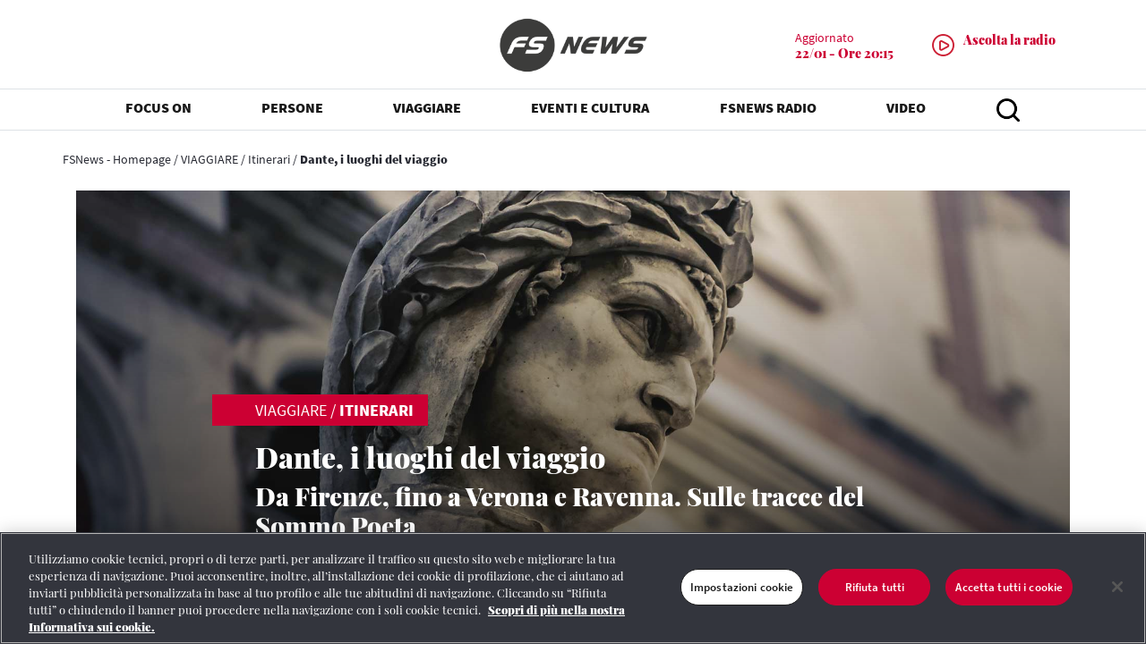

--- FILE ---
content_type: text/html; charset=UTF-8
request_url: https://www.fsnews.it/it/viaggiare/itinerari/dante-luoghi-viaggio-itinerario.html
body_size: 14185
content:
<!doctype html>
<html lang="it">
 <head>
  <meta http-equiv="Content-Security-Policy" content="default-src 'self' https://*.adobedc.net https://analytics.tiktok.com wss://*.lavoraconnoi.gruppofs.it https://*.vimeo.com https://vimeo.com https://*.spotify.com https://spotify.com wss://*.trenitalia.it https://*.adobe.com https://*.omniture.com https://*.gruppofs.it https://*.trenitalia.it http://*.ferroviedellostato.it https://*.ferroviedellostato.it https://*.fsitaliane.it http://*.fsitaliane.it https://*.rfi.it *.youtube.com https://moovitapp.com/napoli_e_campania-882/poi/it http://*.adobedtm.com https://*.demdex.net https://*.cookielaw.org https://*.ne-t.it https://*.onetrust.com https://*.serving-sys.com  https://*.akamaihd.net https://googletagmanager.com https://*.googletagmanager.com https://*.facebook.net https://*.facebook.com https://*.fburl.com https://fburl.com http://*.112.2o7.net https://*.d3.sc.omtrdc.net https://*.issuu.com https://*.quantcount.com https://*.quantserve.com https://unpkg.com https://*.unpkg.com https://*.google.com https://*.gstatic.com http://*.gstatic.com https://*.googleapis.com https://siteimproveanalytics.com https://*.siteimproveanalytics.com http://*.siteimproveanalytics.com http://siteimproveanalytics.com https://*.doubleclick.net https://static.xx.fbcdn.net https://*.fbcdn.net https://*.jsdelivr.net https://*.arcgis.com https://*.mycicero.it  https://*.licdn.com https://*.youtube-nocookie.com https://*.knightlab.com https://*.twitter.com https://*.instagram.com https://*.arcgisonline.com https://*.linkedin.com https://*.sc.omtrdc.net 'unsafe-inline' 'unsafe-eval' ; worker-src 'self' data: * blob: 'unsafe-inline' 'unsafe-eval' ; style-src 'self' data: * 'unsafe-inline' 'unsafe-eval'; style-src-elem 'self' data: * 'unsafe-inline' 'unsafe-eval'; img-src data: *  ; media-src https://*.fsitaliane.it https://fsitaliane.it https://*.railpost.it https://railpost.it ferroviedellostato.it *.ferroviedellostato.it https://*.fsnews.it https://*.rfi.it https://rfi.it ; script-src 'self' https://rum.hlx.page https://analytics.tiktok.com https://*.adobe.com https://chatbot.lavoraconnoi.gruppofs.it/lavoraconnoi-widget/assets/dist/oe-min.js https://*.gruppofs.it https://*.trenitalia.it https://*.adobe.com https://*.omniture.com http://*.ferroviedellostato.it https://*.ferroviedellostato.it https://*.fsitaliane.it http://*.fsitaliane.it *.youtube.com http://*.adobedtm.com https://*.demdex.net https://*.cookielaw.org https://*.onetrust.com https://*.serving-sys.com  https://*.akamaihd.net https://googletagmanager.com https://*.googletagmanager.com https://*.facebook.net https://*.facebook.com https://*.fburl.com https://fburl.com http://*.112.2o7.net https://*.d3.sc.omtrdc.net https://*.issuu.com https://*.quantcount.com https://*.quantserve.com https://unpkg.com https://*.unpkg.com https://*.google.com https://*.gstatic.com http://*.gstatic.com https://*.googleapis.com https://siteimproveanalytics.com https://*.siteimproveanalytics.com http://*.siteimproveanalytics.com http://siteimproveanalytics.com https://*.doubleclick.net https://static.xx.fbcdn.net https://*.fbcdn.net https://*.jsdelivr.net https://*.arcgis.com https://*.mycicero.it  https://*.licdn.com https://*.youtube-nocookie.com https://*.knightlab.com https://*.twitter.com https://*.instagram.com https://*.arcgisonline.com https://*.linkedin.com https://*.sc.omtrdc.net 'sha256-ztfZnr8TWrJqF20dAkAf6AjeoT4twnR+uTEH6wyd6N4=' 'sha256-NRnh0w59T/sc91oR7kVCfYPaRX0nBIrTrDmcc3EwPGs=' 'sha256-iqOPaRlwwgtNy7J3vh/+LSW9/QVdN+Fl+YfMS8+GcPo=' 'sha256-SpeHMrhswdpPg10jlF/l0rC4puAymsvowuwGcm5rzoI=' 'sha256-yf118OAfTHL5qBqWY73f02wuDwILqCT4xeuWh5e6qPU=' 'sha256-ShfMGXSlmuuHrtFpavMYHMwT39XqX+iRcD0zPDWtqA4=' 'sha256-rRMdkshZyJlCmDX27XnL7g3zXaxv7ei6Sg+yt4R3svU=' 'sha256-kbHtQyYDQKz4SWMQ8OHVol3EC0t3tHEJFPCSwNG9NxQ=' 'unsafe-hashes' 'sha256-h6KVPYg1SA+te0k+0gkFystpIj2pH1HaUJuKUXhOf/U=' 'sha256-flGbeQJkJMR43Bty80frEyfJ0B3CRYlzuv4mkMp9AW0=' 'sha256-qwCBdqx3FF45LYOSeH6ByQwlkqVLFZDYd5x0+VbA5Go=' 'sha256-+HanseYjSEP12Eh68FWt3UL+YBjU9OLymrCMDwioXZQ=' 'sha256-R1NqI+uV8PHY8Atu9UrEVTzAXQbdzkkmDat9yfCDKW0=' 'sha256-Se9D2hyE7DSzmKqrQ+jeutFoVZWWKXx1hunJ6COceb8=' 'sha256-3MMl0R8NjVLggOquOQY2Uebv56lkkO0oG/OP40sjS00=' 'unsafe-eval' ; font-src 'self' data: *"> 
  <meta charset="UTF-8"> 
  <meta name="viewport" content="width=device-width, initial-scale=1, shrink-to-fit=no"> 
  <!-- FAVICON --> 
  <script defer type="text/javascript" src="https://rum.hlx.page/.rum/@adobe/helix-rum-js@%5E2/dist/rum-standalone.js" data-routing="program=133664,environment=1313040,tier=publish"></script> 
  <link rel="icon" type="image/vnd.microsoft.icon" href="/etc.clientlibs/settings/wcm/designs/fs_news/clientlib-base-head/resources/images/favicon-180x180.png"> 
  <link rel="shortcut icon" type="image/vnd.microsoft.icon" href="/etc.clientlibs/settings/wcm/designs/fs_news/clientlib-base-head/resources/images/favicon-180x180.png"> 
  <link rel="apple-touch-icon-precomposed" href="/etc.clientlibs/settings/wcm/designs/fs_news/clientlib-base-head/resources/images/favicon-180x180.png"> 
  <meta name="msapplication-TileImage" content="/etc.clientlibs/settings/wcm/designs/fs_news/clientlib-base-head/resources/images/favicon-270x270.png"> 
  <meta name="description" content="Da Firenze al Casentino . Sulle tracce del Sommo Poeta. Prima parte
"> 
  <link rel="canonical" href="https://www.fsnews.it/it/viaggiare/itinerari/dante-luoghi-viaggio-itinerario.html"> 
  <!-- Google Tag Manager --> 
  <script>(function(w,d,s,l,i){w[l]=w[l]||[];w[l].push({'gtm.start':
new Date().getTime(),event:'gtm.js'});var f=d.getElementsByTagName(s)[0],
j=d.createElement(s),dl=l!='dataLayer'?'&l='+l:'';j.async=true;j.src=
'https://www.googletagmanager.com/gtm.js?id='+i+dl;f.parentNode.insertBefore(j,f);
})(window,document,'script','dataLayer','GTM-5VX9G4PP');</script> 
  <!-- End Google Tag Manager --> 
  <meta property="og:locale" content="it"> 
  <meta property="og:type" content="website"> 
  <meta property="og:title" content="Dante, i luoghi del viaggio"> 
  <meta property="og:image" content="https://www.fsnews.it/content/dam/fs_news/viaggiare/novembre/11_11_2020_durante_un_lungo_viaggio_apertura.jpg"> 
  <meta property="og:description" content="Da Firenze al Casentino . Sulle tracce del Sommo Poeta. Prima parte
"> 
  <meta property="og:url" content="https://www.fsnews.it/it/viaggiare/itinerari/dante-luoghi-viaggio-itinerario.html"> 
  <meta property="og:site_name" content="FS News"> 
  <meta name="twitter:card" content="summary_large_image"> 
  <meta name="twitter:image" content="https://www.fsnews.it/content/dam/fs_news/viaggiare/novembre/11_11_2020_durante_un_lungo_viaggio_apertura.jpg"> 
  <meta name="twitter:title" content="Dante, i luoghi del viaggio"> 
  <meta name="twitter:site" content="fsnews_it"> 
  <meta name="twitter:description" content="Da Firenze al Casentino . Sulle tracce del Sommo Poeta. Prima parte
"> 
  <title>Dante, i luoghi del viaggio</title> 
  <!-- Meta Pixel Code --> 
  <script>
    !function(f,b,e,v,n,t,s)
    {if(f.fbq)return;n=f.fbq=function(){n.callMethod?
        n.callMethod.apply(n,arguments):n.queue.push(arguments)};
        if(!f._fbq)f._fbq=n;n.push=n;n.loaded=!0;n.version='2.0';
        n.queue=[];t=b.createElement(e);t.async=!0;
        t.src=v;s=b.getElementsByTagName(e)[0];
        s.parentNode.insertBefore(t,s)}(window, document,'script',
        'https://connect.facebook.net/en_US/fbevents.js');
    fbq('init', '1509644419702477');
    fbq('track', 'PageView');
</script> 
  <noscript>
   &lt;img height="1" width="1" style="display:none" src="https://www.facebook.com/tr?id=1509644419702477&amp;amp;ev=PageView&amp;amp;noscript=1"&gt;
  </noscript> 
  <!-- End Meta Pixel Code --> 
  <link rel="stylesheet" href="https://use.fontawesome.com/releases/v5.8.2/css/all.css" integrity="sha384-oS3vJWv+0UjzBfQzYUhtDYW+Pj2yciDJxpsK1OYPAYjqT085Qq/1cq5FLXAZQ7Ay" crossorigin="anonymous"> 
  <link rel="stylesheet" href="/etc.clientlibs/settings/wcm/designs/fs_news/clientlib-base-head.lc-8c916541c9c5aae90615588f0a4daa2b-lc.min.css" type="text/css"> 
  <link rel="stylesheet" href="/etc.clientlibs/settings/wcm/designs/fs_news/clientlib-extra-head.lc-81ec6b67c3b52b2271dc2f09dd0d0c16-lc.min.css" type="text/css"> 
  <link rel="stylesheet" href="/etc.clientlibs/settings/wcm/designs/fs_news/clientlib-web-radio.lc-584e8877b4c8186c2b4887e625bce786-lc.min.css" type="text/css"> 
  <!--<sly data-sly-use.runMode="deck.fsi.fsnews.core.models.RunModeModel" data-sly-test=""
     data-sly-resource="cloudconfig-header"></sly>--> 
  <!-- commenting out line 7 retrieves the FsiFoundation headlibs_local otherwise it was overwritten  --> 
  <!-- <sly data-sly-include="partials/headlibs_local.html" ></sly> --> 
  <!-- OneTrust Cookies Consent Notice start for fsnews.it --> 
  <script type="text/javascript" src="https://cdn.cookielaw.org/consent/bbd1357e-1b3d-4d6e-8c89-d5a8e61d090d/OtAutoBlock.js"></script> 
  <script src="https://cdn.cookielaw.org/scripttemplates/otSDKStub.js" data-document-language="true" type="text/javascript" charset="UTF-8" data-domain-script="bbd1357e-1b3d-4d6e-8c89-d5a8e61d090d"></script> 
  <script type="text/javascript">
function OptanonWrapper() { }
</script> 
  <!-- OneTrust Cookies Consent Notice end for fsnews.it --> 
  <script src="https://assets.adobedtm.com/f7c60cc22ee3/00e88332d42f/launch-7bb2b89f8b66.min.js" async></script> 
  <script type="text/javascript">
                var digitalData =  {
                    page: {
                        pageInfo: {
                            siteID: "fsnews",
                            siteType: "web",
                            siteSection: "VIAGGIARE",
                            siteSubSection:"Itinerari",
                            siteSubSection2:"Dante, i luoghi del viaggio",
                            pageName: "fsnews:...>Itinerari>Dante, i luoghi del viaggio",
                            contentType: "documento foglia",
                            contentTags: "La Freccia",
                            errorPage: ""
                        }
                    },
                    user: {
                        loginStatus: "Not logged in"
                    },
                    environment: "prod"
                };
            </script> 
 </head> 
 <body class="page-article-viaggiare" data-language="it"> 
  <div> 
  </div> 
  <div>
   <div class="section">
    <div class="new"></div> 
   </div>
   <div class="iparys_inherited">
    <div class="header_par iparsys parsys">
     <div class="header section"> 
      <header class="wrap-header fixed-top" id="testata"> 
       <!-- TESTATA LOGO E PLAYER --> 
       <div class="wrap-testata bg-white border-bottom allunga" id="barra-logo"> 
        <div class="container"> 
         <div class="row"> 
          <div class="col d-none d-lg-block"></div> 
          <!-- FS News Logo--> 
          <div class="col-4 col-lg text-center"> 
           <a href="/it.html" title="Fs News"> <img alt="Logo" class="d-none d-lg-block mx-auto ingrandisci-logo" height="61" id="logo-testata" src="/content/dam/fs_news/loghi/LOGO_FSNEWS_2025_MASTER_GRIGIO_L_1032.png" width="165"> <img alt="Logo" class="d-block d-lg-none logo-mobile" height="40" src="/content/dam/fs_news/loghi/LOGO_FSNEWS_2025_MASTER_GRIGIO_L_1032.png" width="108"> </a> 
          </div> 
          <!-- FS News Radio--> 
          <div class="col col d-flex align-items-center justify-content-end"> 
           <div> 
            <div class="ultimo-aggiornamento d-flex flex-row float-right"> 
             <div class="player-descrizione font-14 text-red text-left d-flex flex-column"> 
              <span class="text-sans mb-0">Aggiornato</span> 
              <span class="bold-900">22/01 - Ore 20:15</span> 
             </div> 
            </div>
           </div> 
           <a id="idPopup" class="d-none d-lg-flex float-right text-red" target="popup" data-radio-url="https:\/\/play5.newradio.it\/player\/index\/933" href="https://play5.newradio.it/player/index/933"> 
            <div class="player-testata-desktop d-flex flex-row float-right"> 
             <div class="play mr-2 d-flex align-items-center"> 
              <img alt="Player radio" height="30" src="/etc.clientlibs/settings/wcm/designs/fs_news/clientlib-base-head/resources/images/play-red.png" width="30"> 
             </div> 
             <div class="player-descrizione font-14 text-red text-left d-flex flex-column"> 
              <span class="text-sans mb-0"></span> 
              <span class="bold-900">Ascolta la radio </span> 
             </div> 
            </div> </a> 
           <div class="player-testata-desktop d-flex flex-row float-right d-lg-none pt-1"> 
            <a class="d-flex align-contents-center" href="https://play5.newradio.it/player/index/933"> 
             <div class="play mr-2 d-flex align-items-center"> 
              <img alt="Player radio" height="30" src="/etc.clientlibs/settings/wcm/designs/fs_news/clientlib-base-head/resources/images/play-red.png" width="30"> 
             </div> </a> 
            <div class="player-descrizione font-14 text-red text-left d-flex flex-column"> 
             <span class="text-sans mb-0"></span> 
             <span class="bold-900">Ascolta la radio </span> 
            </div> 
           </div> 
          </div> 
         </div> 
        </div> 
       </div> 
       <!-- MENU DESKTOP--> 
       <div class="wrap-menu-testata border-bottom bg-white togli-ombra" id="menu-testata"> 
        <div class="container"> 
         <nav class="navbar navbar-expand-lg navbar-light bg-white py-0"> 
          <div class="collapse navbar-collapse" id="menu-desktop"> 
           <ul class="navbar-nav mx-auto text-sans font-16 d-flex justify-content-around w-100"> 
            <li class="nav-item active dropdown"> <a class="nav-link dropdown-toggle text-uppercase bold-900" href="#" id="navbarDropdown_0" target="_self" role="button" data-toggle="dropdown" aria-haspopup="true" aria-expanded="false">FOCUS ON</a> 
             <div aria-labelledby="navbarDropdown" class="dropdown-menu border-bottom"> 
              <a class="dropdown-item text-center w-auto text-uppercase" href="/it/focus-on.html" target="_self">FOCUS ON</a> 
              <a class="dropdown-item text-center w-auto" href="/it/focus-on/infrastrutture.html" target="_self">Infrastrutture</a> 
              <a class="dropdown-item text-center w-auto" href="/it/focus-on/corporate.html" target="_self">Corporate</a> 
              <a class="dropdown-item text-center w-auto" href="/it/focus-on/sostenibilita.html" target="_self">Sostenibilità</a> 
              <a class="dropdown-item text-center w-auto" href="/it/focus-on/servizi.html">Servizi</a> 
              <a class="dropdown-item text-center w-auto" href="/it/focus-on/innovazione.html" target="_self">Innovazione</a> 
             </div> </li> 
            <li class="nav-item active dropdown"> <a class="nav-link dropdown-toggle text-uppercase bold-900" href="#" id="navbarDropdown_1" target="_self" role="button" data-toggle="dropdown" aria-haspopup="true" aria-expanded="false">PERSONE</a> 
             <div aria-labelledby="navbarDropdown" class="dropdown-menu border-bottom"> 
              <a class="dropdown-item text-center w-auto text-uppercase" href="/it/persone.html" target="_self">PERSONE</a> 
              <a class="dropdown-item text-center w-auto" href="/it/persone/incontri.html" target="_self">Incontri</a> 
              <a class="dropdown-item text-center w-auto" href="/it/persone/racconti.html" target="_self">Racconti</a> 
             </div> </li> 
            <li class="nav-item active dropdown"> <a class="nav-link dropdown-toggle text-uppercase bold-900" href="#" id="navbarDropdown_2" target="_self" role="button" data-toggle="dropdown" aria-haspopup="true" aria-expanded="false">VIAGGIARE</a> 
             <div aria-labelledby="navbarDropdown" class="dropdown-menu border-bottom"> 
              <a class="dropdown-item text-center w-auto text-uppercase" href="/it/viaggiare.html" target="_self">VIAGGIARE</a> 
              <a class="dropdown-item text-center w-auto" href="/it/viaggiare/mete.html" target="_self">Mete</a> 
              <a class="dropdown-item text-center w-auto" href="/it/viaggiare/itinerari.html" target="_self">Itinerari</a> 
             </div> </li> 
            <li class="nav-item active dropdown"> <a class="nav-link dropdown-toggle text-uppercase bold-900" href="#" id="navbarDropdown_3" target="_self" role="button" data-toggle="dropdown" aria-haspopup="true" aria-expanded="false">EVENTI E CULTURA</a> 
             <div aria-labelledby="navbarDropdown" class="dropdown-menu border-bottom"> 
              <a class="dropdown-item text-center w-auto text-uppercase" href="/it/eventi.html" target="_self">EVENTI E CULTURA</a> 
              <a class="dropdown-item text-center w-auto" href="/it/eventi/arte.html" target="_self">Arte</a> 
              <a class="dropdown-item text-center w-auto" href="/it/eventi/spettacolo.html" target="_self">Spettacolo</a> 
              <a class="dropdown-item text-center w-auto" href="/it/eventi/lifestyle.html" target="_self">Lifestyle</a> 
              <a class="dropdown-item text-center w-auto" href="/it/eventi/libri.html" target="_self">Libri</a> 
              <a class="dropdown-item text-center w-auto" href="/it/eventi/sport.html" target="_self">Sport</a> 
             </div> </li> 
            <li class="nav-item active dropdown"> <a class="nav-link dropdown-toggle text-uppercase bold-900" href="#" id="navbarDropdown_4" target="_self" role="button" data-toggle="dropdown" aria-haspopup="true" aria-expanded="false">FSNEWS RADIO</a> 
             <div aria-labelledby="navbarDropdown" class="dropdown-menu border-bottom"> 
              <a class="dropdown-item text-center w-auto text-uppercase" href="/it/fs-news-radio.html" target="_self">FSNEWS RADIO</a> 
              <a class="dropdown-item text-center w-auto" href="/it/fs-news-radio/palinsesto.html">Palinsesto</a> 
              <a class="dropdown-item text-center w-auto" href="/it/fs-news-radio/podcast.html">Podcast</a> 
             </div> </li> 
            <li class="nav-item active dropdown"> <a class="nav-link dropdown-toggle text-uppercase bold-900" href="https://www.youtube.com/@FSNewsVideo" id="navbarDropdown_5" target="_blank">VIDEO</a> </li> 
            <li class="nav-item dropdown"> <button type="button" class="btn btn-link nav-link dropdown-toggle" id="navbarDropdown_search" data-toggle="dropdown" aria-haspopup="true" aria-expanded="false"> <img src="/etc.clientlibs/settings/wcm/designs/fs_news/clientlib-base-head/resources/images/icona-header-ricerca.png" width="26" height="26" alt="Cerca"></button> 
             <div class="dropdown-menu border-bottom border-top" aria-labelledby="navbarDropdown_search"> 
              <div class="box-ricerca py-4"> 
               <form action="/it/cerca.html" id="form-ricerca" data-expires="2"> 
                <div class="wrap-box-ricerca d-flex form-group bg-white arrotonda-cerca mb-0"> 
                 <input id="campo-cerca" autocomplete="off" class="form-control" type="text" name="text" placeholder="Cerca nel sito"> 
                 <button type="button" id="pulisci-cerca" class="pulisci-cerca mr-3 btn btn-link text-istituzionale border-right pr-3 d-none"><img src="/etc.clientlibs/settings/wcm/designs/fs_news/clientlib-base-head/resources/images/chiudi.png" alt="Cancella il campo" width="16" height="15"></button> 
                 <button type="submit" class="btn btn-link"><img src="/etc.clientlibs/settings/wcm/designs/fs_news/clientlib-base-head/resources/images/icon-search.png" alt="Cerca nel sito" width="30" height="30"></button> 
                </div> 
                <div class="box-ricerca-autocomplete bg-white px-5 pb-3 mt-0 d-none"> 
                </div> 
               </form> 
              </div> 
             </div> </li> 
           </ul> 
          </div> 
         </nav> 
        </div> 
       </div> 
       <!-- MENU MOBILE --> 
       <ul class="mobile_menu text-sans"> 
        <li class="cerca-mobile"> 
         <form action="/it/cerca.html" class="cerca-mobile-interno bg-white py-2 pl-3 rounded-pill d-flex justify-content-between"> 
          <input class="font-14 border-0" id="cerca" name="text" placeholder="Cerca nel sito" type="text"> 
          <button class="pulisci-cerca-mobile mr-3 btn btn-link text-istituzionale border-right pr-3 d-none py-0" id="pulisci-cerca-mobile" type="button"> <img alt="Cancella il campo" height="15" src="/etc.clientlibs/settings/wcm/designs/fs_news/clientlib-base-head/resources/images/chiudi.png" width="16"> </button> 
          <button class="btn btn-link p-0 pr-2" role="button" type="submit"> <img height="23" src="/etc.clientlibs/settings/wcm/designs/fs_news/clientlib-base-head/resources/images/icon-search.png" width="23"> </button> 
         </form> </li> 
        <li class="hasChild"> <a class="bold-900" href="#" target="_self">FOCUS ON</a> 
         <ul class="submenu"> 
          <li> <a href="/it/focus-on.html" target="_self">FOCUS ON </a> </li> 
          <li> <a href="/it/focus-on/infrastrutture.html" target="_self">Infrastrutture</a> </li> 
          <li> <a href="/it/focus-on/corporate.html" target="_self">Corporate</a> </li> 
          <li> <a href="/it/focus-on/sostenibilita.html" target="_self">Sostenibilità</a> </li> 
          <li> <a href="/it/focus-on/servizi.html">Servizi</a> </li> 
          <li> <a href="/it/focus-on/innovazione.html" target="_self">Innovazione</a> </li> 
         </ul> </li> 
        <li class="hasChild"> <a class="bold-900" href="#" target="_self">PERSONE</a> 
         <ul class="submenu"> 
          <li> <a href="/it/persone.html" target="_self">PERSONE </a> </li> 
          <li> <a href="/it/persone/incontri.html" target="_self">Incontri</a> </li> 
          <li> <a href="/it/persone/racconti.html" target="_self">Racconti</a> </li> 
         </ul> </li> 
        <li class="hasChild"> <a class="bold-900" href="#" target="_self">VIAGGIARE</a> 
         <ul class="submenu"> 
          <li> <a href="/it/viaggiare.html" target="_self">VIAGGIARE </a> </li> 
          <li> <a href="/it/viaggiare/mete.html" target="_self">Mete</a> </li> 
          <li> <a href="/it/viaggiare/itinerari.html" target="_self">Itinerari</a> </li> 
         </ul> </li> 
        <li class="hasChild"> <a class="bold-900" href="#" target="_self">EVENTI E CULTURA</a> 
         <ul class="submenu"> 
          <li> <a href="/it/eventi.html" target="_self">EVENTI E CULTURA </a> </li> 
          <li> <a href="/it/eventi/arte.html" target="_self">Arte</a> </li> 
          <li> <a href="/it/eventi/spettacolo.html" target="_self">Spettacolo</a> </li> 
          <li> <a href="/it/eventi/lifestyle.html" target="_self">Lifestyle</a> </li> 
          <li> <a href="/it/eventi/libri.html" target="_self">Libri</a> </li> 
          <li> <a href="/it/eventi/sport.html" target="_self">Sport</a> </li> 
         </ul> </li> 
        <li class="hasChild"> <a class="bold-900" href="#" target="_self">FSNEWS RADIO</a> 
         <ul class="submenu"> 
          <li> <a href="/it/fs-news-radio.html" target="_self">FSNEWS RADIO </a> </li> 
          <li> <a href="/it/fs-news-radio/palinsesto.html">Palinsesto</a> </li> 
          <li> <a href="/it/fs-news-radio/podcast.html">Podcast</a> </li> 
         </ul> </li> 
        <li class="hasChild"> <a class="bold-900" href="https://www.youtube.com/@FSNewsVideo" target="_blank">VIDEO</a> </li> 
        <div class="seguici-mobile"> 
         <p class="font-12 ml-3 mt-3">Social</p> 
         <div class="seguici-mobile-social"> 
          <div class="col-12 d-flex justify-content-start justify-content-lg-between "> 
           <a class="mb-3" href="https://twitter.com/fsnews_it"> <span class="fa-stack fa-2x font-18"> <i class="fas fa-circle fa-stack-2x text-gr-chiaro"></i> <i class="fab fa-twitter fa-stack-1x fa-inverse text-white"></i> </span> </a> 
           <a class="mb-3" href="https://telegram.me/FSNews"> <span class="fa-stack fa-2x font-18"> <i class="fas fa-circle fa-stack-2x text-gr-chiaro"></i> <i class="fas fa-paper-plane fa-stack-1x fa-inverse text-white"></i> </span> </a> 
           <a class="mb-3" href="https://www.youtube.com/channel/UCte9spmg-6QUs7xI8cnrdCw"> <span class="fa-stack fa-2x font-18"> <i class="fas fa-circle fa-stack-2x text-gr-chiaro"></i> <i class="fab fa-youtube fa-stack-1x fa-inverse text-white"></i> </span> </a> 
           <a class="mb-3" href="https://www.instagram.com/fsnews.it/"> <span class="fa-stack fa-2x font-18"> <i class="fas fa-circle fa-stack-2x text-gr-chiaro"></i> <i class="fab fa-instagram fa-stack-1x fa-inverse text-white"></i> </span> </a> 
          </div> 
         </div> 
        </div> 
       </ul> 
      </header> 
      <script id="search-autosuggestion-template" type="text/x-handlebars">
    <div class="w-100 border-bottom mb-3" style="height: 1px;"></div>
    {{#each this}}
        <p class="box-ricerca-autocomplete-item text-serif"><a href="/content/fs_news/it/cerca.html?text={{this}}" class="text-istituzionale"><i class="far fa-clock mr-3 text-gr-scuro" style="opacity:.25;"></i>{{this}}</a></p>
    {{/each}}
</script>
     </div> 
    </div> 
   </div> 
  </div> 
  <div class="wrap-breadcrumb d-none d-md-block"> 
   <div class="container"> 
    <div class="row"> 
     <div class="col-12 px-0"> 
      <div class="breadcrumb text-sans font-14 my-4"> 
       <p> <a href="/it.html" class="text-istituzionale">FSNews - Homepage</a> / <a href="/it/viaggiare.html" class="text-istituzionale">VIAGGIARE</a> / <a href="/it/viaggiare/itinerari.html" class="text-istituzionale">Itinerari</a> / <span class="bold-900">Dante, i luoghi del viaggio</span> </p> 
      </div> 
     </div> 
    </div> 
   </div> 
  </div> 
  <div class="article-full-heading section">
   <!-- TESTATA--> 
   <div class="wrap-testata-articolo mb-3 mb-md-4"> 
    <div class="container"> 
     <div class="row"> 
      <div class="col-12"> 
       <div class="row testata-articolo mx-0 position-relative"> 
        <img class="tagImg" alt="Statua di Dante" src="/content/dam/fs_news/viaggiare/novembre/11_11_2020_durante_un_lungo_viaggio_apertura.jpg"> 
        <div class="gradient-mask position-absolute" style="right:0;left:0;bottom:0;top:0"></div> 
        <div class="col-md-2 d-none d-md-block"></div> 
        <div class="col-12 col-md-8"> 
         <div class="d-flex align-items-start flex-column h-100 text-white testata-articolo-container"> 
          <div class="etichetta-testata-articolo mt-auto text-sans bg-red py-1 pr-3 mb-3 ml-n4 pl-4 ml-md-n5 pl-md-5"> 
           <a href="/it/viaggiare.html" class="text-white text-uppercase">VIAGGIARE</a> / 
           <a href="/it/viaggiare/itinerari.html" class="text-white bold-900 text-uppercase">Itinerari</a> 
          </div> 
          <a class="text-white"> <h1 class="titolo-testata-articolo d-block bold-900">Dante, i luoghi del viaggio</h1> <h2 class="sottotitolo-testata-articolo bold-900 d-none d-md-block">Da Firenze, fino a Verona e Ravenna. Sulle tracce del Sommo Poeta </h2> </a> 
          <div class="data-testata-articolo d-block mb-4">
           11 novembre 2020
          </div> 
         </div> 
        </div> 
        <div class="col-md-2 d-none d-md-block"></div> 
       </div> 
      </div> 
     </div> 
    </div> 
   </div> 
  </div> 
  <div id="box-video"></div> 
  <div class="wrap-articolo"> 
   <div class="container"> 
    <div class="row"> 
     <div class="col-md-2 d-none d-md-block wrap-social"> 
      <div id="float-social" class="position-relative" style="top: 0px; left: auto;"> 
       <!-- fixed quando c'è scorrimento della pagina--> 
       <button id="btn-print" class="btn-print position-absolute" aria-label="print button"></button> 
       <div class="social-container position-absolute text-center d-flex align-items-between flex-column bg-white" style="padding-top: 60px;"> 
        <a href="#" id="btn-fb" class="my-2 text-red" aria-label="Condividi"> <i class="fab fa-facebook-f"></i> </a> 
        <a href="#" id="btn-tw" class="my-2 text-red" aria-label="Condividi"> <i class="fab fa-twitter"></i> </a> 
        <a href="#" id="btn-in" class="my-2 text-red" aria-label="Condividi"> <i class="fab fa-linkedin"></i> </a> 
        <a href="#" id="btn-wa" class="my-2 text-red" aria-label="Condividi"> <i class="fab fa-whatsapp"></i> </a> 
        <a href="#" id="btn-tl" class="my-2 text-red" aria-label="Condividi"> <i class="fab fa-telegram"></i> </a> 
        <a href="#" id="btn-email" class="my-2 text-red" aria-label="Condividi"> <i class="fas fa-envelope"></i> </a> 
       </div> 
       <button id="btn-social" class="btn-social position-absolute" aria-label="social button"></button> 
      </div> 
     </div> 
     <div class="col-12 col-md-8"> 
      <div class="row articolo-container"> 
       <div class="col-12 articolo-meta mb-3"> 
        <div class="row"> 
         <div class="articolo-autore col"> 
          <a href="/it/autore/sandra-gesualdi.html" class="text-red text-uppercase bold-900 text-sans">Sandra Gesualdi</a> 
         </div> 
        </div> 
       </div> 
       <div class="col-12 articolo-testo"> 
        <div class="text section">
         <p></p>
         <p>Nato sotto il segno dei Gemelli. Forse a fine maggio. In una città che è il centro del mondo, costruita a strati, in pietra di bugnato grigio, marmi bianchi, tetti rossi, case torri a sfiorar le nuvole. All’ombra di una di queste, la<strong> Torre del Castagna</strong>, l’edificio politico «dentro da la cerchia antica» dove i priori si ritrovavano per deliberare gli affari cittadini contando consensi e preferenze con le castagne. In quel 1265 in cui <strong>Firenze</strong> è Fiorenza, lacerata dalle lotte di fazioni, ricca e colta, denarosa e viziosa senza avere ancora su di sé il gran cupolone, visibile da ogni dove.</p> 
         <p>&nbsp;</p> 
         <p><strong>Dante Alighieri</strong>, battezzato Durante, capisce da subito che per diventare qualcuno avrebbe dovuto avere un nome adeguato. Dante, secco e diretto. E lui vuol diventare qualcuno, così dedito alle arti e alle letterature, innamorato dei libri, prestato alla politica che conta, fino a trovarsi cavaliere. «Sovra 'l bel fiume d'Arno a la gran villa», tra la fitta rete di vicoli medievali, si svolge la prima parte della sua vita, nella zona della parrocchia di San Martino del Vescovo, oggi via stretta e dritta a lui intitolata dove pullulano bar, ristoranti e musei e dove, invece, nel XII secolo, sorgevano una chiesetta e la casa paterna oggi perdute.</p> 
         <p>&nbsp;</p> 
         <p>Come ogni fiorentino di allora, le forme ottagonali del <strong>Battistero </strong>lo accolgono quando «fu cristiano», si legge nel <em>Paradiso</em>, e attraverso i mosaici, ancora oggi magnificenza dell’arte, si avvicina alle narrazioni bibliche: gerarchie angeliche, gironi, Serafini, schiere di beati o dannati azzannati da Lucifero. Probabilmente qualche scintilla che ha animato il divino poema è partita proprio da quella visione musiva.</p> 
         <p>In un fazzoletto di città si districano le giornate del giovane figlio di Alighiero di Bellincione, usuraio, un mestiere che fa un po’ vergognare il colto rampollo, frequentatore dei salotti buoni. Non è ricco Dante ma benestante quanto basta per non dover lavorare, dedicandosi solo agli studi e alla vita della pòlis, iscritto alle Arti dei medici e degli speziali.</p> 
         <p>&nbsp;</p> 
         <p>Nel quartiere di famiglia frequenta la<strong> Badia fiorentina</strong>, dal campanile appuntito come un siluro con i rintocchi che fanno da orologio alle giornate dei bottegai. Va a messa proprio lì dove, si narra, abbia incrociato ancora bambino quella <strong>Beatrice Portinari</strong>&nbsp;che gli sconvolse la vita solo a guardarla. Amata, tanto e da lontano, ispirazione per i suoi tuffi nei meandri della scrittura e visione paradisiaca. In questa abbazia incastrata nel centro storico su via del Proconsolo, l’antica arteria romana, Giovanni Boccaccio in persona, mezzo secolo dopo la morte del poeta, si cimenta nelle famose letture della <em><strong>Divina Commedia</strong></em>.</p> 
         <p></p> 
        </div> 
        <div class="image section"> 
         <img src="/content/dam/fs_news/viaggiare/novembre/11_11_2020_durante_un_lungo_viaggio_interna.jpg"> 
        </div> 
        <div class="text section">
         <p><sub><i>La Badia fiorentina</i></sub></p> 
        </div> 
        <div class="text section">
         <p></p>
         <p>Prestigiose le cariche che Dante politico riesce a ricoprire, da fedele militante del partito dei guelfi bianchi, sostenitori moderati dell’autonomia comunale, senza mai smettere di scrivere la <em><strong>Vita Nova</strong></em> e «lagrimare» per la scomparsa prematura di Beatrice. È membro del Consiglio del popolo, in quello dei Cento, ambasciatore della città gigliata.</p> 
         <p>&nbsp;</p> 
         <p>Si trova a <strong>Roma</strong> nel 1302, in viaggio istituzionale, quando viene pronunciato il bando con la condanna d’esilio per lui e un gran numero di influenti esponenti del suo partito. Da quel momento si sommano i paesi, i castelli, le corti di signori, i luoghi resi noti dal suo passaggio, le grandi città dove soggiorna e racconta in un lungo peregrinare da espatriato. Sempre in contatto con drappelli di personaggi illustri e senza nome, vagando per mezza Italia, da ribelle, profugo e poeta, tra terre sconosciute e famiglie altrui. Un viaggio senza fine narrato, in terzine e con insuperabile maestria, con la penna a tirare di fioretto, scendendo tra le bolge infernali, scalando le cornici del <strong><em>Purgatorio</em></strong>, fino in alto tra i beati dell’Empireo.</p> 
         <p>&nbsp;</p> 
         <p>La <em>Divina Commedia</em>, il cammino universale, senza tempo e metaforico della condizione umana, è colma del tragitto fisico di Dante. C’è un paesaggio reale, oltre a quello ultraterreno che spunta tra i versi del Poema. È «del bel paese là dove 'l sì suona», l’amata Italia, che fa da quinta <em>Commedia</em> e raccontato in maniera realistica, sia nei luoghi visitati che in quelli immaginati.</p> 
         <p>&nbsp;</p> 
         <p>Nelle prime tappe è ancora vicino a <strong>Firenze</strong>, sulle montagne tra il <strong>Mugello </strong>e il <strong>Casentino</strong>, a <strong>San Godenzo</strong> in uno dei castelli dei conti <strong>Guidi </strong>di cui oggi ci sono solo i resti. Da Dicomano, sulla strada verso Forlì quasi al confine con la <strong>Romagna</strong>, dove la vegetazione diventa folta e rigogliosa, ci si imbatte nell’abbazia in pietra, incastonata nel paese e rimasta intatta, uno dei maggiori esempi di architettura romanica toscana.</p> 
         <p>&nbsp;</p> 
         <p>Qui i guelfi bianchi esuli, tra cui Dante, si riunirono in convegno con i ghibellini che volevano rientrare a Firenze. Verso l’A<strong>ppennino</strong>, nel Parco nazionale delle Foreste Casentinesi, la provinciale porta a <strong>San Benedetto in Alpe</strong> (FC) costeggiando il corso del fiume Montone e deviando in una serie di sentieri che conducono dove l’affluente Acquacheta, tra sbalzi e dislivelli, salta nella cascata che porta il suo nome. Dante la cita nell’I<em>nferno</em> paragonandola al Flegetonte e la incontra dal vivo quando attraversa questo pezzo di Paese in bilico tra la Toscana e la Romagna, diretto verso la <strong>Forlì</strong> di Scarpetta Ordelaffi.</p> 
         <p></p> 
        </div> 
        <div class="image section"> 
         <img src="/content/dam/fs_news/viaggiare/novembre/11_11_2020_durante_un_lungo_viaggio_interna2.jpg"> 
        </div> 
        <div class="text section">
         <p><i><sub>Castello di Poppi (AR)</sub></i></p> 
        </div> 
        <div class="text section">
         <p></p>
         <p>Nella <strong>Valle dell’Arno</strong>, «un fiumicel che nasce in Falterona», con i suoi molti ruscelli, i colli verdeggianti e freschi descritti nel Canto delle Malebolge, si ferma qualche anno. A <strong>Poppi </strong>(AR), in un castello del ’200 tra i meglio conservati in Toscana e tutt’ora visitabile, viene accolto da Guido da Battifolle e dalla moglie Gherardesca, figlia del conte Ugolino, quello che «la bocca sollevò dal fiero pasto». A lei fa da segretario, scrivendo per suo conto lettere indirizzate a regine e imperatori. Parole e conoscenza in cambio di ospitalità e una scrittura che non si ferma mai, come lui. Suggestioni, intrecci biografici e tradizione vogliono che il penoso Canto XXXIII dell’[c]Inferno[/c] sia stato concepito proprio qui.<br> </p> 
         <p>&nbsp;</p> 
         <p>Dalle stanze del castello la vista si perde sulla vallata casentinese, dove a nord si apre la <strong>Piana di Campaldino</strong>, prati sterminati e pianeggianti rimasti tali, l’ideale per una battaglia tra cavalieri. L’11 giugno 1289 esattamente lì (oggi una colonna marmorea lo ricorda) si scontrano i guelfi fiorentini e i ghibellini d’Arezzo. Dante, poco più che ventenne, posa la penna e indossa le armi del fenditore: «Corridor vidi per la terra vostra, o Aretini». I buoni rapporti con il casato dei Guidi gli permettono di abitare a <strong>Pratovecchio Stia </strong>(AR) e nei dintorni, dove ci sono altri manieri di proprietà dei conti. Fa tappa anche a Romena, nel castello lambito dalla <strong>Fonte Branda</strong> (evocata nella bolgia dei falsari), di cui sono rimasti in piedi la torre delle prigioni, una delle quattro porte e il mastio. E in quello del vicino <strong>borgo di Porciano</strong>, oggi dimora storica e museo.</p> 
         <p></p> 
        </div> 
        <div class="image section"> 
         <img src="/content/dam/fs_news/viaggiare/novembre/11_11_2020_durante_un_lungo_viaggio_interna3.jpg"> 
        </div> 
        <div class="text section">
         <p><i><sub>La Verna (AR)</sub></i></p> 
        </div> 
        <div class="text section">
         <p></p>
         <p>Nel <em>Purgatorio</em>, invece, Dante cita<strong> Camaldoli </strong>(AR) e il fiume Archiano «che sovra l’Ermo nasce in Appennino», raggiungibili oltrepassando il ponte di Poppi e salendo fino a 800 metri d’altezza, tra una fitta macchia di faggeti d’alto fusto. Nei suoi spostamenti, l’Alighieri ha spesso cercato bolle d’atmosfera contemplativa e mistica in cui praticare quella fede granitica che nell’ultima Cantica gli permette di trasformarsi in pellegrino tra luoghi ultraterreni, riconoscere profili divini e soprattutto rincontrare Beatrice.</p> 
         <p>&nbsp;</p> 
         <p>Sempre nell’aretino <strong>La Verna</strong>, il convento francescano arroccato sulla montagna e visibile da tutto il Casentino e dall’alta Val Tiberina, entra in <em>Paradiso</em> come il luogo dove San Francesco ricevette le stimmate: «Nel crudo sasso intra Tevero e Arno da Cristo prese l’ultimo sigillo». Tutt’oggi è meta assidua di pellegrinaggio religioso e camminatori.</p> 
         <p>&nbsp;</p> 
         <p>Segue...</p> 
         <p></p> 
        </div> 
       </div> 
       <div class="col-12 articolo-chips mb-4 py-4"> 
        <a href="/it/tag/la-freccia.html" class="btn btn-chip mr-3 mb-3 rounded-pill">La Freccia</a> 
        <div class="social-mobile mt-3 d-block d-md-none position-relative"> 
         <!-- <button href="#" id="btn-print-m" class="btn-print-m position-absolute"></button> --> 
         <div class="social-container-m position-absolute text-center d-flex justify-content-between"> 
          <a href="#" id="btn-fb-m" class="my-2 mx-3 text-red many-social" aria-label="Condividi"> <i class="fab fa-facebook-f"></i> </a> 
          <a href="#" id="btn-tw-m" class="my-2 mx-3 text-red many-social" aria-label="Condividi"> <i class="fab fa-twitter"></i> </a> 
          <a href="#" id="btn-in-m" class="my-2 mx-3 text-red many-social" aria-label="Condividi"> <i class="fab fa-linkedin"></i> </a> 
          <a href="#" id="btn-wa-m" class="my-2 mx-3 text-red many-social" aria-label="Condividi"> <i class="fab fa-whatsapp"></i> </a> 
          <a href="#" id="btn-tl-m" class="my-2 mx-3 text-red many-social" aria-label="Condividi"> <i class="fab fa-telegram"></i> </a> 
          <a href="#" id="btn-email-m" class="my-2 mx-3 text-red many-social" aria-label="Condividi"> <i class="fas fa-envelope"></i> </a> 
         </div> 
         <button id="btn-social-m" class="btn-social-m position-absolute"></button> 
        </div> 
       </div> 
      </div> 
      <div class="col-md-2 d-none d-md-block"></div> 
     </div> 
    </div> 
   </div> 
  </div> 
  <div> 
   <div data-emptytext="Testo con CTA" class="cq-placeholder"></div>
  </div> 
  <div class="wrap-articoli-correlati"> 
   <div class="container"> 
    <div class="row articoli-correlati-container"> 
     <h2 class="col-12 bold-900 text-center my-4">Articoli correlati</h2> 
     <div class="col-12 wrap-carosello"> 
      <div id="carosello-art" class="owl-carousel my-4"> 
       <div> 
        <div class="tmpl-art-2-foto mb-3"> 
         <div class="h-100 border-top d-flex justify-content-between"> 
          <div style="overflow:hidden" class="ant-art-img bg-light anteprima-sfondo"> 
           <a href="/it/viaggiare/itinerari/2025/5/23/come-raggiungere-in-treno-bandiere-blu-2025.html" aria-label="leggi articolo"> <img id="tagImg" style="position:inherit" src="/content/dam/fs_news/viaggiare-2023/giugno/09_06_23_Bandiere_Blu_2023_ape.jpeg"> </a> 
          </div> 
          <div class="h-100 d-flex align-content-between flex-wrap pt-3 ant-art-text"> 
           <div class="ant-art-etichetta mb-2 font-16 text-sans text-uppercase"> 
            <span class="text-green">VIAGGIARE</span> / 
            <a href="/it/viaggiare/itinerari.html" class="bold-900 text-red">Itinerari</a> 
           </div> 
           <a href="/it/viaggiare/itinerari/2025/5/23/come-raggiungere-in-treno-bandiere-blu-2025.html" class="text-istituzionale" aria-label="Cinque nuove Bandiere Blu da raggiungere in treno Mobilità sempre più integrata e sostenibile"> <h4 class="ant-art-titolo"><strong>Cinque nuove Bandiere Blu da raggiungere in treno</strong></h4> <p class="ant-art-sottotitolo d-none d-lg-block mb-0 font-size-078">Mobilità sempre più integrata e sostenibile</p> </a> 
           <p class="ant-art-data font-14 font-size-078">23 maggio 2025</p> 
          </div> 
         </div> 
        </div> 
       </div> 
       <div> 
        <div class="tmpl-art-2-foto mb-3"> 
         <div class="h-100 border-top d-flex justify-content-between"> 
          <div style="overflow:hidden" class="ant-art-img bg-light anteprima-sfondo"> 
           <a href="/it/viaggiare/itinerari/treno-storico-turismo-fondazione-fs-abano-terme-biglietti.html" aria-label="leggi articolo"> <img id="tagImg" style="position:inherit" src="/content/dam/fs_news/viaggiare-2025/itinerari/gennaio/03_01_2024_TTI_Abano_Terme_apertura.jpg"> </a> 
          </div> 
          <div class="h-100 d-flex align-content-between flex-wrap pt-3 ant-art-text"> 
           <div class="ant-art-etichetta mb-2 font-16 text-sans text-uppercase"> 
            <span class="text-green">VIAGGIARE</span> / 
            <a href="/it/viaggiare/itinerari.html" class="bold-900 text-red">Itinerari</a> 
           </div> 
           <a href="/it/viaggiare/itinerari/treno-storico-turismo-fondazione-fs-abano-terme-biglietti.html" class="text-istituzionale" aria-label="Il “Treno delle Terme” Dal 24 al 26 gennaio e dal 14 al 16 febbraio con un treno storico ad Abano Terme"> <h4 class="ant-art-titolo"><strong>Il “Treno delle Terme”</strong></h4> <p class="ant-art-sottotitolo d-none d-lg-block mb-0 font-size-078">Dal 24 al 26 gennaio e dal 14 al 16 febbraio con un treno storico ad Abano Terme</p> </a> 
           <p class="ant-art-data font-14 font-size-078">21 gennaio 2025</p> 
          </div> 
         </div> 
        </div> 
       </div> 
       <div> 
        <div class="tmpl-art-2-foto mb-3"> 
         <div class="h-100 border-top d-flex justify-content-between"> 
          <div style="overflow:hidden" class="ant-art-img bg-light anteprima-sfondo"> 
           <a href="/it/viaggiare/itinerari/2024/12/30/bari-a-quindici-minuti-dalla-stazione.html" aria-label="leggi articolo"> <img id="tagImg" style="position:inherit" src="/content/dam/fs_news/viaggiare-2024/itinerari/15_03_2024_A_15_Minuti_Dalla_Stazione_Apertura.jpg"> </a> 
          </div> 
          <div class="h-100 d-flex align-content-between flex-wrap pt-3 ant-art-text"> 
           <div class="ant-art-etichetta mb-2 font-16 text-sans text-uppercase"> 
            <span class="text-green">VIAGGIARE</span> / 
            <a href="/it/viaggiare/itinerari.html" class="bold-900 text-red">Itinerari</a> 
           </div> 
           <a href="/it/viaggiare/itinerari/2024/12/30/bari-a-quindici-minuti-dalla-stazione.html" class="text-istituzionale" aria-label="Bari, un viaggio nel cuore della città vecchia Tra mare, leggende e tradizioni"> <h4 class="ant-art-titolo"><strong>Bari, un viaggio nel cuore della città vecchia</strong></h4> <p class="ant-art-sottotitolo d-none d-lg-block mb-0 font-size-078">Tra mare, leggende e tradizioni</p> </a> 
           <p class="ant-art-data font-14 font-size-078">30 dicembre 2024</p> 
          </div> 
         </div> 
        </div> 
       </div> 
       <div> 
        <div class="tmpl-art-2-foto mb-3"> 
         <div class="h-100 border-top d-flex justify-content-between"> 
          <div style="overflow:hidden" class="ant-art-img bg-light anteprima-sfondo"> 
           <a href="/it/viaggiare/itinerari/2024/12/5/regionale-trenitalia-mercatini-di-natale.html" aria-label="leggi articolo"> <img id="tagImg" style="position:inherit" src="/content/dam/fs_news/viaggiare-2024/itinerari/04_12_2024_mercatini_natale_apertura.jpg"> </a> 
          </div> 
          <div class="h-100 d-flex align-content-between flex-wrap pt-3 ant-art-text"> 
           <div class="ant-art-etichetta mb-2 font-16 text-sans text-uppercase"> 
            <span class="text-green">VIAGGIARE</span> / 
            <a href="/it/viaggiare/itinerari.html" class="bold-900 text-red">Itinerari</a> 
           </div> 
           <a href="/it/viaggiare/itinerari/2024/12/5/regionale-trenitalia-mercatini-di-natale.html" class="text-istituzionale" aria-label="Il Natale dei borghi e delle città In viaggio verso i mercatini di Natale con il Regionale di Trenitalia"> <h4 class="ant-art-titolo"><strong>Il Natale dei borghi e delle città</strong></h4> <p class="ant-art-sottotitolo d-none d-lg-block mb-0 font-size-078">In viaggio verso i mercatini di Natale con il Regionale di Trenitalia</p> </a> 
           <p class="ant-art-data font-14 font-size-078">06 dicembre 2024</p> 
          </div> 
         </div> 
        </div> 
       </div> 
       <div> 
        <div class="tmpl-art-2-foto mb-3"> 
         <div class="h-100 border-top d-flex justify-content-between"> 
          <div style="overflow:hidden" class="ant-art-img bg-light anteprima-sfondo"> 
           <a href="/it/viaggiare/itinerari/2024/12/5/articolo-guardian-viaggi-invernali-in-treno-.html" aria-label="leggi articolo"> <img id="tagImg" style="position:inherit" src="/content/dam/fs_news/focus-2023/giugno/servizi/28_09_2023_Frecciarossa_apertura.jpg"> </a> 
          </div> 
          <div class="h-100 d-flex align-content-between flex-wrap pt-3 ant-art-text"> 
           <div class="ant-art-etichetta mb-2 font-16 text-sans text-uppercase"> 
            <span class="text-green">VIAGGIARE</span> / 
            <a href="/it/viaggiare/itinerari.html" class="bold-900 text-red">Itinerari</a> 
           </div> 
           <a href="/it/viaggiare/itinerari/2024/12/5/articolo-guardian-viaggi-invernali-in-treno-.html" class="text-istituzionale" aria-label="Viaggi invernali in Europa: il Guardian consiglia il Frecciarossa Tre itinerari in treno pubblicati dal quotidiano britannico"> <h4 class="ant-art-titolo"><strong>Viaggi invernali in Europa: il Guardian consiglia il Frecciarossa</strong></h4> <p class="ant-art-sottotitolo d-none d-lg-block mb-0 font-size-078">Tre itinerari in treno pubblicati dal quotidiano britannico</p> </a> 
           <p class="ant-art-data font-14 font-size-078">05 dicembre 2024</p> 
          </div> 
         </div> 
        </div> 
       </div> 
       <div> 
        <div class="tmpl-art-2-foto mb-3"> 
         <div class="h-100 border-top d-flex justify-content-between"> 
          <div style="overflow:hidden" class="ant-art-img bg-light anteprima-sfondo"> 
           <a href="/it/viaggiare/itinerari/napoli-tre-luoghi-per-raccontare-la-citta.html" aria-label="leggi articolo"> <img id="tagImg" style="position:inherit" src="/content/dam/fs_news/viaggiare-2024/itinerari/15_03_2024_A_15_Minuti_Dalla_Stazione_Apertura.jpg"> </a> 
          </div> 
          <div class="h-100 d-flex align-content-between flex-wrap pt-3 ant-art-text"> 
           <div class="ant-art-etichetta mb-2 font-16 text-sans text-uppercase"> 
            <span class="text-green">VIAGGIARE</span> / 
            <a href="/it/viaggiare/itinerari.html" class="bold-900 text-red">Itinerari</a> 
           </div> 
           <a href="/it/viaggiare/itinerari/napoli-tre-luoghi-per-raccontare-la-citta.html" class="text-istituzionale" aria-label="Napoli: tre luoghi per raccontare la città A quindici minuti dalla stazione "> <h4 class="ant-art-titolo"><strong>Napoli: tre luoghi per raccontare la città</strong></h4> <p class="ant-art-sottotitolo d-none d-lg-block mb-0 font-size-078">A quindici minuti dalla stazione </p> </a> 
           <p class="ant-art-data font-14 font-size-078">15 novembre 2024</p> 
          </div> 
         </div> 
        </div> 
       </div> 
       <div> 
        <div class="tmpl-art-2-foto mb-3"> 
         <div class="h-100 border-top d-flex justify-content-between"> 
          <div style="overflow:hidden" class="ant-art-img bg-light anteprima-sfondo"> 
           <a href="/it/viaggiare/itinerari/2024/10/15/15-minuti-ottava-tappa-lucca.html" aria-label="leggi articolo"> <img id="tagImg" style="position:inherit" src="/content/dam/fs_news/viaggiare-2024/itinerari/15_03_2024_A_15_Minuti_Dalla_Stazione_Apertura.jpg"> </a> 
          </div> 
          <div class="h-100 d-flex align-content-between flex-wrap pt-3 ant-art-text"> 
           <div class="ant-art-etichetta mb-2 font-16 text-sans text-uppercase"> 
            <span class="text-green">VIAGGIARE</span> / 
            <a href="/it/viaggiare/itinerari.html" class="bold-900 text-red">Itinerari</a> 
           </div> 
           <a href="/it/viaggiare/itinerari/2024/10/15/15-minuti-ottava-tappa-lucca.html" class="text-istituzionale" aria-label="Ottava tappa: Lucca  Tre tappe per scoprire una storia lunga secoli "> <h4 class="ant-art-titolo"><strong>Ottava tappa: Lucca </strong></h4> <p class="ant-art-sottotitolo d-none d-lg-block mb-0 font-size-078">Tre tappe per scoprire una storia lunga secoli </p> </a> 
           <p class="ant-art-data font-14 font-size-078">15 ottobre 2024</p> 
          </div> 
         </div> 
        </div> 
       </div> 
       <div> 
        <div class="tmpl-art-2-foto mb-3"> 
         <div class="h-100 border-top d-flex justify-content-between"> 
          <div style="overflow:hidden" class="ant-art-img bg-light anteprima-sfondo"> 
           <a href="/it/viaggiare/itinerari/2024/9/25/fondazione-fs-treni-storici-28-29-settembre-agrigento-valle-dei-.html" aria-label="leggi articolo"> <img id="tagImg" style="position:inherit" src="/content/dam/fs_news/viaggiare-2022/luglio/itinerari/07_07_2022_treno_storico_Fondazione_FS_apertura.jpg"> </a> 
          </div> 
          <div class="h-100 d-flex align-content-between flex-wrap pt-3 ant-art-text"> 
           <div class="ant-art-etichetta mb-2 font-16 text-sans text-uppercase"> 
            <span class="text-green">VIAGGIARE</span> / 
            <a href="/it/viaggiare/itinerari.html" class="bold-900 text-red">Itinerari</a> 
           </div> 
           <a href="/it/viaggiare/itinerari/2024/9/25/fondazione-fs-treni-storici-28-29-settembre-agrigento-valle-dei-.html" class="text-istituzionale" aria-label="Fondazione FS, tornano i treni storici in Sicilia Sabato 28 e domenica 29 settembre fra Agrigento e la Valle dei Templi"> <h4 class="ant-art-titolo"><strong>Fondazione FS, tornano i treni storici in Sicilia</strong></h4> <p class="ant-art-sottotitolo d-none d-lg-block mb-0 font-size-078">Sabato 28 e domenica 29 settembre fra Agrigento e la Valle dei Templi</p> </a> 
           <p class="ant-art-data font-14 font-size-078">25 settembre 2024</p> 
          </div> 
         </div> 
        </div> 
       </div> 
      </div> 
     </div> 
    </div> 
   </div> 
  </div> 
  <div>
   <div class="section">
    <div class="new"></div> 
   </div>
   <div class="iparys_inherited">
    <div class="footer_par iparsys parsys">
     <div class="footer section"> 
      <footer class="wrap-footer text-sans text-white bg-istituzionale-chiaro"> 
       <div class="container"> 
        <div class="row footer-contatti"> 
         <div class="col-12 pt-4 d-flex justify-content-between"> 
          <img src="/content/dam/fs_news/loghi/LOGO_FSNEWS_2025_NEGATIVO_BIANCO_L_1032.png" width="102" height="38" alt="Logo FS News"> 
         </div> 
        </div> 
        <div class="row footer-contatti-disclaimer py-2"> 
         <div class="col-12 col-md-4"> 
          <h5 class="bold-600">La testata online del Gruppo FS Italiane </h5> 
         </div> 
         <div class="col-12 col-md-4"> 
          <div class="row"> 
           <div class="col-12"> 
            <p class="font-12 font-size-067">Social</p> 
           </div> 
           <div class="col-12 link-social d-flex justify-content-start justify-content-lg-start flex-wrap"> 
            <a href="https://twitter.com/fsnews_it" class="mb-3" target="_blank" aria-label="Twitter"> <span class="fa-stack fa-2x font-18 text-white"> <i class="fas fa-circle fa-stack-2x"></i> <i class="fab fa-twitter fa-stack-1x fa-inverse text-istituzionale"></i> </span> </a> 
            <a href="https://telegram.me/FSNews" class="mb-3" target="_blank" aria-label="Telegram"> <span class="fa-stack fa-2x font-18 text-white"> <i class="fas fa-circle fa-stack-2x"></i> <i class="fas fa-paper-plane fa-stack-1x fa-inverse text-istituzionale"></i> </span> </a> 
            <a href="https://www.youtube.com/channel/UCte9spmg-6QUs7xI8cnrdCw" class="mb-3" target="_blank" aria-label="YouTube"> <span class="fa-stack fa-2x font-18 text-white"> <i class="fas fa-circle fa-stack-2x"></i> <i class="fab fa-youtube fa-stack-1x fa-inverse text-istituzionale"></i> </span> </a> 
            <a href="https://www.instagram.com/fsnews.it/" class="mb-3" target="_blank" aria-label="Instagram"> <span class="fa-stack fa-2x font-18 text-white"> <i class="fas fa-circle fa-stack-2x"></i> <i class="fab fa-instagram fa-stack-1x fa-inverse text-istituzionale"></i> </span> </a> 
           </div> 
          </div> 
         </div> 
         <div class="col-12 col-md-4"> 
          <div class="row"> 
           <div class="col-12"> 
            <p class="font-12 font-size-067">Se vuoi contattarci o avere altre informazioni</p> 
           </div> 
           <div class="col-12 pt-1"> 
            <p class="font-14 font-size-115"> <a href="/it/contatti.html" class="text-uppercase text-white text-sans font-16 bold-900 animazione-freccia"><img src="/etc.clientlibs/settings/wcm/designs/fs_news/clientlib-base-head/resources/images/icona-go-to-g-white.png" width="93px" height="auto" class="mr-2" alt="">Contatti</a> </p> 
           </div> 
          </div> 
         </div> 
        </div> 
       </div> 
      </footer> 
     </div> 
     <div class="footer_bar section">
      <div class="wrap-footer-copyright text-white bg-istituzionale"> 
       <div class="container"> 
        <div class="row"> 
         <div class="col-12 py-3 footer-copyright font-12"> 
          <p class="mb-0"> <a target="_self" class="text-white"> Registrazione Tribunale di Roma n° 204/2009 </a> | <a target="_self" class="text-white">Aut. SIAE 1312/I/1382-Lic. Società Consortile Fonografici 577/08 </a> | <a target="_self" class="text-white">© Gruppo FS Italiane 2020 </a> | <a href="/it/mappa-del-sito.html" target="_self" class="text-white">Mappa del sito </a> | <a href="https://www.fsitaliane.it/content/fsitaliane/it/misc/termini-e-condizioni.html" target="_blank" class="text-white"> Termini e condizioni </a> | <a href="/it/credits.html" target="_self" class="text-white">Credits </a> | <a href="https://www.fsitaliane.it/content/fsitaliane/it/misc/la-protezione-dei-dati-personali.html" target="_blank" class="text-white">Protezione dei dati personali </a> | <a target="_self" class="text-white">Partita Iva 06359501001 </a> | <a href="/it/informativa-sui-cookies.html" target="_self" class="text-white">Informativa cookie </a> | 
           <!-- OneTrust Cookies Settings button start --> <a href="#" class="ot-sdk-show-settings" style="margin: 0 auto;color:#fff;">Cookie Preferences</a> 
           <!-- OneTrust Cookies Settings button end --> </p> 
         </div> 
        </div> 
       </div> 
      </div> 
     </div> 
    </div> 
   </div> 
  </div> 
  <script src="/etc.clientlibs/settings/wcm/designs/fs_news/clientlib-base-footer.lc-81f1b88a131dea16e00234985efb8008-lc.min.js"></script> 
  <script src="/etc.clientlibs/settings/wcm/designs/fs_news/clientlib-extra-footer.lc-0cdab7ffde12ab7db540e9222c8aa1fe-lc.min.js"></script> 
  <script src="/etc.clientlibs/settings/wcm/designs/fs_news/clientlib-web-radio.lc-019a3e1cb0159c91ba64e9621833bd54-lc.min.js"></script> 
  <!-- SIZMEK INCLUSION --> 
  <script type="text/javascript">!function(e,s,t){(t=t||{}).id=e,versaTagObj={$:[],onready:function(e){this.$.push(e)}};var a=s.getElementsByTagName("script")[0];(s=s.createElement("script")).options=t,s.async=!0,s.src="https://secure-ds.serving-sys.com/SemiCachedScripts/ebOneTag.js?id="+e,s.options=t,a.parentNode.insertBefore(s,a)}("1073745167",document,{dataLayer:"SizmekDataLayer"});</script> 
  <noscript>
   <iframe src="https://bs.serving-sys.com/Serving?cn=ot&amp;onetagid=1073745167&amp;ns=1&amp;activityValues=$$Session=[Session]$$&amp;dynamicRetargetingValues=$$$$&amp;acp=$$$$" style="display:none;width:0px;height:0px"></iframe>
  </noscript> 
  <script src="/etc.clientlibs/settings/wcm/designs/fsifoundation/clientlib-security-utils.lc-e2805a0ff4e32d364d5e7d7e84046301-lc.min.js"></script> 
  <script src="/etc.clientlibs/settings/wcm/designs/fs_news/clientlib-articles.lc-f8d1c8088d389913eaa70765d7fd498c-lc.min.js"></script> 
  <script src="/etc.clientlibs/settings/wcm/designs/fs_news/clientlib-social-share.lc-4e141090aa487cf88cf8dbed5f57c1b8-lc.min.js"></script>   
 </body>
</html>